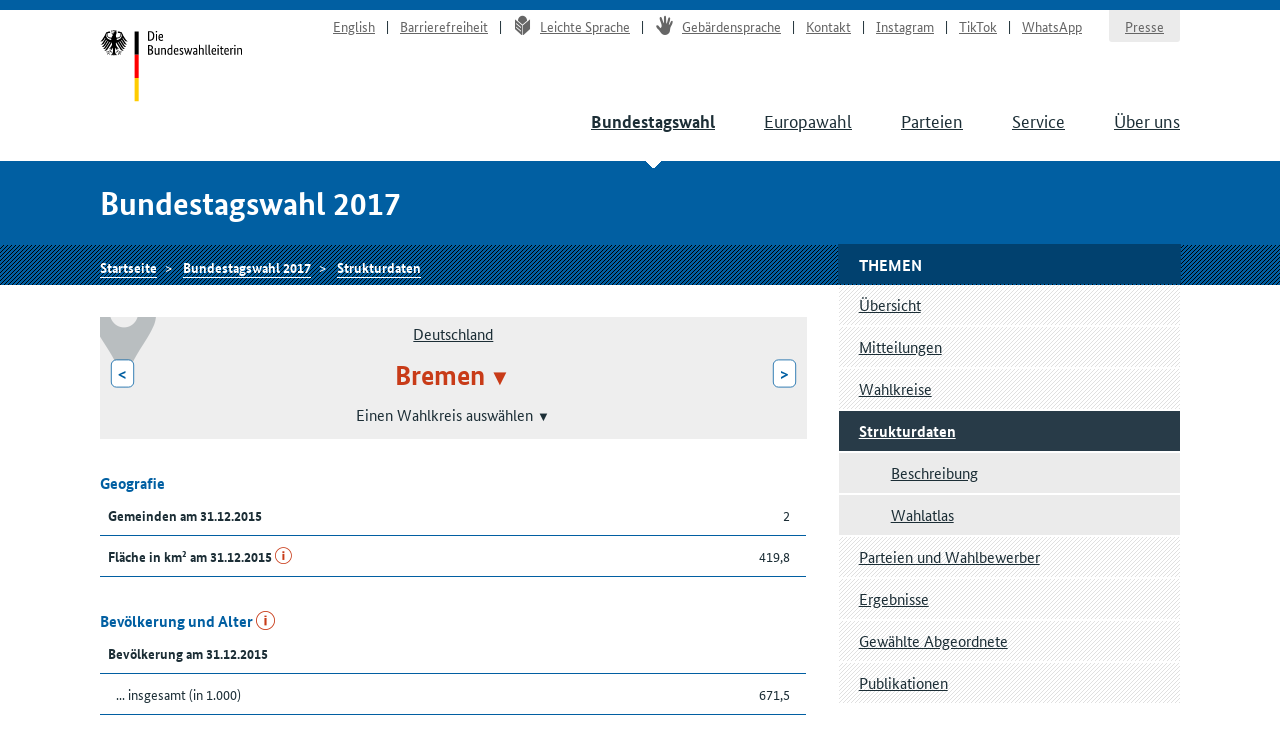

--- FILE ---
content_type: text/html
request_url: https://www.bundeswahlleiterin.de/bundestagswahlen/2017/strukturdaten/bund-99/land-4.html
body_size: 6535
content:
<!doctype html><html lang="de" class="no-jquery"><head>

        <meta charset="utf-8">
        <meta name="viewport" content="width=device-width, initial-scale=1">

        <meta http-equiv="X-UA-Compatible" content="IE=Edge">

        <title>Strukturdaten Bremen - Die Bundeswahlleiterin</title>

        <meta name="author" content="Die Bundeswahlleiterin">





            <link rel="stylesheet" href="../../../../.resources/bundeswahlleiter-theme/resources/css/style~2025-02-11-14-44-22-000~cache.css" media="all">

        <link rel="shortcut icon" href="../../../../.resources/bundeswahlleiter-theme/resources/img/favicon.ico">



                <script src="../../../../.resources/bundeswahlleiter-theme/resources/js/lib/jquery.min~2025-02-11-14-44-22-000~cache.js"></script>

    </head>

    <body id="top">





<header id="header" class="page-header" role="banner">
    <div class="page-header__content">
        <div class="container">
                <a class="jumplink" href="#main" title="Zum Inhalt springen">Zum Inhalt springen</a>

            <div class="page-header__logo">
                <a href="../../../../bundeswahlleiter.html" title="Die Bundeswahlleiterin">Startseite</a>
            </div>






    <nav class="nav nav-service js-nav-service" role="navigation" aria-label="Service-Navigation">
        <div class="nav__container ">
                <div class="nav__title">
                    <strong>Service-Navigation</strong>
                </div>

        <ul class="nav__list">


                <li class="nav__listitem   ">
                        <a href="../../../../en/bundestagswahlen/2017/strukturdaten/bund-99/land-4.html" target="_self" title="English" class="">English</a>

                </li>

                <li class="nav__listitem   ">
                        <a href="../../../../info/barrierefreiheit.html" target="_self" title="Barrierefreiheit" class="">Barrierefreiheit</a>

                </li>

                <li class="nav__listitem   ">
                        <a href="../../../../info/leichte-sprache.html" target="_self" title="Leichte Sprache" class=""><div class="icon icon-lang-leichtesprache"></div>Leichte Sprache</a>

                </li>

                <li class="nav__listitem   ">
                        <a href="../../../../info/gebaerdensprache.html" target="_self" title="Gebärdensprache" class=""><div class="icon icon-lang-gebaerdensprache"></div>Gebärdensprache</a>

                </li>

                <li class="nav__listitem   ">
                        <a href="../../../../info/kontakt.html" target="_self" title="Kontakt" class="">Kontakt</a>

                </li>

                <li class="nav__listitem   ">
                        <a href="https://www.instagram.com/wahlleitung_de" target="_blank" rel="noopener noreferrer" title="Instagram" class=" link-no-icon">Instagram</a>

                </li>

                <li class="nav__listitem   ">
                        <a href="https://www.tiktok.com/@wahlleitung_de" target="_blank" rel="noopener noreferrer" title="TikTok" class=" link-no-icon">TikTok</a>

                </li>

                <li class="nav__listitem   nav__listitem--last">
                        <a href="https://www.whatsapp.com/channel/0029Vb2Ateg0wajrsyNyQr2F" target="_blank" rel="noopener noreferrer" title="WhatsApp" class=" link-no-icon">WhatsApp</a>

                </li>

                <li class="nav__listitem  nav__listitem--boxed ">
                        <a href="../../../../info/presse.html" target="_self" title="Presse" class="">Presse</a>

                </li>
        </ul>
        </div>
    </nav>








	    <div class="nav-main__menubuttons">
	        <button id="js-nav-main__button-open" class="button">Menü</button>
	        <button id="js-nav-main__button-close" class="button u-hidden">Menü schließen</button>
	    </div>

    <nav id="js-nav-main" class="nav nav-main" role="navigation" aria-label="Haupt-Navigation 1. Ebene">
        <div class="nav__container ">
                <div class="nav__title">
                    <strong>Navigation</strong>
                </div>

        <ul class="nav__list">


                <li class="nav__listitem nav__listitem--active  ">
                        <a href="../../../2025.html" target="_self" title="Bundestagswahl" class="">Bundestagswahl</a>

                </li>

                <li class="nav__listitem   ">
                        <a href="../../../../europawahlen/2024.html" target="_self" title="Europawahl" class="">Europawahl</a>

                </li>

                <li class="nav__listitem   ">
                        <a href="../../../../parteien.html" target="_self" title="Parteien" class="">Parteien</a>

                </li>

                <li class="nav__listitem   ">
                        <a href="../../../../service.html" target="_self" title="Service" class="">Service</a>

                </li>

                <li class="nav__listitem   ">
                        <a href="../../../../ueber-uns.html" target="_self" title="Über uns" class="">Über uns</a>

                </li>
        </ul>
        </div>
    </nav>
        </div>
    </div>
</header>

    <section class="section-title">
        <div class="container">
            <strong class="section-title__title">
                Bundestagswahl 2017
            </strong>
        </div>
    </section>






    <nav class="nav nav-breadcrumb">
        <div class="nav__container container">

        <ul class="nav__list">


                <li class="nav__listitem   ">
                        <a href="../../../../bundeswahlleiter.html" target="_self" title="Die Bundeswahlleiterin" class="">Startseite</a>

                </li>

                <li class="nav__listitem   ">
                        <a href="../../../2017.html" target="_self" title="Bundestagswahl 2017" class="">Bundestagswahl 2017</a>

                </li>

                <li class="nav__listitem   ">
                        <a href="../../strukturdaten.html" target="_self" title="Strukturdaten" class="">Strukturdaten</a>

                </li>
        </ul>
        </div>
    </nav>






<div class="container">
    <div class="inner-wrapper">
        <main id="main" class="page-content ">




<nav role="navigation" class="nav-breadcrumb-wahlgebiete">
    <div class="icon__wrapper">
        <div class="icon icon-placemark"></div>
    </div>

        <ul class="nav__list">
                <li class="nav__listitem">
                    <div class="">

                        <div class="gebiet-name ">
                                 <a href="../bund-99.html">Deutschland</a>
                        </div>

                    </div>

                </li>
                <li class="nav__listitem">
                    <div class="gebiete-carousel">
                            <a href="../bund-99/land-12.html" title="Brandenburg" class="button button--inverted">&lt;<span class="button__longtext"> Brandenburg</span></a>

                        <div class="gebiet-name gebiet-name--active">
    <div class="dropdown">
        <button title="Zu einem anderen Gebiet wechseln" class="dropdown__toggler"><span>Bremen</span></button>

        <div class="dropdown__container">
            <div class="dropdown__header">
                <span>Zu einem anderen Gebiet wechseln</span>
                <button class="dropdown__closelink" title="Abbrechen">Abbrechen</button>
            </div>

            <ul role="menu" aria-hidden="true" class="dropdown__content">
                    <li role="presentation">
                            <a role="menuitem" href="../bund-99/land-8.html">Baden-Württemberg</a>
                    </li>
                    <li role="presentation">
                            <a role="menuitem" href="../bund-99/land-9.html">Bayern</a>
                    </li>
                    <li role="presentation">
                            <a role="menuitem" href="../bund-99/land-11.html">Berlin</a>
                    </li>
                    <li role="presentation">
                            <a role="menuitem" href="../bund-99/land-12.html">Brandenburg</a>
                    </li>
                    <li role="presentation">
                            <span role="menuitem" aria-selected="true" tabindex="0" class="dropdown__item--active">Bremen</span>
                    </li>
                    <li role="presentation">
                            <a role="menuitem" href="../bund-99/land-2.html">Hamburg</a>
                    </li>
                    <li role="presentation">
                            <a role="menuitem" href="../bund-99/land-6.html">Hessen</a>
                    </li>
                    <li role="presentation">
                            <a role="menuitem" href="../bund-99/land-13.html">Mecklenburg-Vorpommern</a>
                    </li>
                    <li role="presentation">
                            <a role="menuitem" href="../bund-99/land-3.html">Niedersachsen</a>
                    </li>
                    <li role="presentation">
                            <a role="menuitem" href="../bund-99/land-5.html">Nordrhein-Westfalen</a>
                    </li>
                    <li role="presentation">
                            <a role="menuitem" href="../bund-99/land-7.html">Rheinland-Pfalz</a>
                    </li>
                    <li role="presentation">
                            <a role="menuitem" href="../bund-99/land-10.html">Saarland</a>
                    </li>
                    <li role="presentation">
                            <a role="menuitem" href="../bund-99/land-14.html">Sachsen</a>
                    </li>
                    <li role="presentation">
                            <a role="menuitem" href="../bund-99/land-15.html">Sachsen-Anhalt</a>
                    </li>
                    <li role="presentation">
                            <a role="menuitem" href="../bund-99/land-1.html">Schleswig-Holstein</a>
                    </li>
                    <li role="presentation">
                            <a role="menuitem" href="../bund-99/land-16.html">Thüringen</a>
                    </li>
            </ul>
        </div>
    </div>
                        </div>

                            <a href="../bund-99/land-2.html" title="Hamburg" class="button button--inverted"><span class="button__longtext">Hamburg </span>&gt;</a>
                    </div>

                        <div class="untergebiete" aria-hidden="true">
                            <div class="gebiet-name gebiet-name--untergebiet">
    <div class="dropdown">
        <button title="Zu einem anderen Gebiet wechseln" class="dropdown__toggler"><span>Einen Wahlkreis auswählen</span></button>

        <div class="dropdown__container">
            <div class="dropdown__header">
                <span>Zu einem anderen Gebiet wechseln</span>
                <button class="dropdown__closelink" title="Abbrechen">Abbrechen</button>
            </div>

            <ul role="menu" aria-hidden="true" class="dropdown__content">
                    <li role="presentation">
                            <a role="menuitem" href="land-4/wahlkreis-54.html">054: Bremen I</a>
                    </li>
                    <li role="presentation">
                            <a role="menuitem" href="land-4/wahlkreis-55.html">055: Bremen II – Bremerhaven</a>
                    </li>
            </ul>
        </div>
    </div>
                            </div>
                        </div>
                </li>
        </ul>
</nav>





<ul class="linklist linklist-quicklinks">
        <li><a href="#liste-untergebiete">Strukturdaten der Wahlkreise</a></li>

        <li class="u-hidden u-visible-medium"><a href="#gebietsthemen">Weitere Themen für dieses Gebiet</a></li>
</ul>






 

 


        <figure id="generice2431cc4-e57b-42ae-bffc-15fe9623d636">
            <table class="" style="width: 100%">
                    <caption>Geografie
                    </caption>
                <tbody>
<tr>
        <th scope="row" style="width: 75%">
        
        
            Gemeinden am 31.12.2015
        </th>
        <td class="align--right">
        
        
            2
        </td>
</tr>
<tr>
        <th scope="row" style="width: 75%">
        
        
            Fläche in km² am 31.12.2015
    <a href="../beschreibung.html#b0889428-44db-423c-9e95-88d7971afefb" class="link-info" title="Erläuterungen zu diesem Strukturmerkmal">i</a>
        </th>
        <td class="align--right">
        
        
            419,8
        </td>
</tr>
                </tbody>
            </table>
            
        </figure>
         


 

 



 



 

 


        <figure id="generic677b1fbc-e8d0-45d2-a5b4-4c89636100ff">
            <table class="" style="width: 100%">
                    <caption>Bevölkerung und Alter
    <a href="../beschreibung.html#9cab99a2-5045-43bf-b052-8380fbf5f513" class="link-info" title="Erläuterungen zu diesem Strukturmerkmal">i</a>
                    </caption>
                <tbody>
<tr>
        <th colspan="2" scope="row" style="width: 75%">
        
        
            Bevölkerung am 31.12.2015
        </th>
</tr>
<tr>
        <th scope="row" class="th-sub">
        
        
            ... insgesamt (in 1.000)
        </th>
        <td class="align--right">
        
        
            671,5
        </td>
</tr>
<tr>
        <th scope="row" class="th-sub">
        
        
            ... davon Deutsche (in 1.000)
    <a href="../beschreibung.html#0c4f077d-dff4-41e8-8f33-045485910b39" class="link-info" title="Erläuterungen zu diesem Strukturmerkmal">i</a>
        </th>
        <td class="align--right">
        
        
            569,4
        </td>
</tr>
<tr>
        <th scope="row" class="th-sub">
        
        
            ... davon Ausländer
    <a href="../beschreibung.html#a22393d9-754d-475c-ad26-0bdc5dc32eb5" class="link-info" title="Erläuterungen zu diesem Strukturmerkmal">i</a>
        </th>
        <td class="align--right">
        
        
            15,2&nbsp;%
        </td>
</tr>
<tr>
        <th colspan="2" scope="row" style="width: 75%">
        
        
            Bevölkerungsdichte am 31.12.2015
    <a href="../beschreibung.html#7211a664-4c46-4173-8b5c-955fc42f0a9e" class="link-info" title="Erläuterungen zu diesem Strukturmerkmal">i</a>
        </th>
</tr>
<tr>
        <th scope="row" class="th-sub">
        
        
            ... Einwohner je km²
        </th>
        <td class="align--right">
        
        
            1.599,4
        </td>
</tr>
<tr>
        <th colspan="2" scope="row" style="width: 75%">
        
        
            Zu- (+) bzw. Abnahme (-) der Bevölkerung 2015 (je 1.000 Einwohner)
    <a href="../beschreibung.html#7bd1e9ea-6def-4fb5-b6f8-ca3903b3119b" class="link-info" title="Erläuterungen zu diesem Strukturmerkmal">i</a>
        </th>
</tr>
<tr>
        <th scope="row" class="th-sub">
        
        
            ... Geburtensaldo
    <a href="../beschreibung.html#f6ce3f76-7153-4d7f-9c59-641587a5366b" class="link-info" title="Erläuterungen zu diesem Strukturmerkmal">i</a>
        </th>
        <td class="align--right">
        
        
            -1,9
        </td>
</tr>
<tr>
        <th scope="row" class="th-sub">
        
        
            ... Wanderungssaldo
    <a href="../beschreibung.html#a817c341-83ed-468f-9fc6-59076a04970b" class="link-info" title="Erläuterungen zu diesem Strukturmerkmal">i</a>
        </th>
        <td class="align--right">
        
        
            15,6
        </td>
</tr>
<tr>
        <th colspan="2" scope="row" style="width: 75%">
        
        
            Alter von ... bis ... Jahren am 31.12.2015
        </th>
</tr>
<tr>
        <th scope="row" class="th-sub">
        
        
            ... unter 18
        </th>
        <td class="align--right">
        
        
            15,8&nbsp;%
        </td>
</tr>
<tr>
        <th scope="row" class="th-sub">
        
        
            ... 18 - 24
        </th>
        <td class="align--right">
        
        
            8,6&nbsp;%
        </td>
</tr>
<tr>
        <th scope="row" class="th-sub">
        
        
            ... 25 - 34
        </th>
        <td class="align--right">
        
        
            14,3&nbsp;%
        </td>
</tr>
<tr>
        <th scope="row" class="th-sub">
        
        
            ... 35 - 59
        </th>
        <td class="align--right">
        
        
            34,3&nbsp;%
        </td>
</tr>
<tr>
        <th scope="row" class="th-sub">
        
        
            ... 60 - 74
        </th>
        <td class="align--right">
        
        
            16,1&nbsp;%
        </td>
</tr>
<tr>
        <th scope="row" class="th-sub">
        
        
            ... 75 und mehr
        </th>
        <td class="align--right">
        
        
            10,9&nbsp;%
        </td>
</tr>
                </tbody>
            </table>
            
        </figure>
         


 

 



 



 

 


        <figure id="generice6c416f3-1d79-40e6-9779-ab587ec4fa48">
            <table class="" style="width: 100%">
                    <caption>Zensus 2011
                    </caption>
                <tbody>
<tr>
        <th colspan="2" scope="row" style="width: 75%">
        
        
            Bevölkerung nach Migrationshintergrund am 09.05.2011
    <a href="../beschreibung.html#2e126e91-a804-4255-a53b-8ad418a27e48" class="link-info" title="Erläuterungen zu diesem Strukturmerkmal">i</a>
        </th>
</tr>
<tr>
        <th scope="row" class="th-sub">
        
        
            ... ohne Migrationshintergrund
        </th>
        <td class="align--right">
        
        
            73,5&nbsp;%
        </td>
</tr>
<tr>
        <th scope="row" class="th-sub">
        
        
            ... mit Migrationshintergrund
        </th>
        <td class="align--right">
        
        
            26,5&nbsp;%
        </td>
</tr>
<tr>
        <th colspan="2" scope="row" style="width: 75%">
        
        
            Bevölkerung nach Religionszugehörigkeit am 09.05.2011
    <a href="../beschreibung.html#67636a2c-d005-458d-9129-28f5a9cfc920" class="link-info" title="Erläuterungen zu diesem Strukturmerkmal">i</a>
        </th>
</tr>
<tr>
        <th scope="row" class="th-sub">
        
        
            ... Römisch-katholische Kirche
        </th>
        <td class="align--right">
        
        
            10,9&nbsp;%
        </td>
</tr>
<tr>
        <th scope="row" class="th-sub">
        
        
            ... Evangelische Kirche
        </th>
        <td class="align--right">
        
        
            40,2&nbsp;%
        </td>
</tr>
<tr>
        <th scope="row" class="th-sub">
        
        
            ... Sonstige, keine, ohne Angabe
        </th>
        <td class="align--right">
        
        
            48,9&nbsp;%
        </td>
</tr>
<tr>
        <th colspan="2" scope="row" style="width: 75%">
        
        
            Wohnungen in Wohngebäuden am 09.05.2011
        </th>
</tr>
<tr>
        <th scope="row" class="th-sub">
        
        
            ... Eigentümerquote
    <a href="../beschreibung.html#4a19b555-7d00-470a-ab2e-6ebe089070cf" class="link-info" title="Erläuterungen zu diesem Strukturmerkmal">i</a>
        </th>
        <td class="align--right">
        
        
            39,2&nbsp;%
        </td>
</tr>
                </tbody>
            </table>
            
        </figure>
         


 

 



 



 

 


        <figure id="generica6d209f2-fa77-4d8a-ac2c-43c87372fe33">
            <table class="" style="width: 100%">
                    <caption>Bautätigkeit und Wohnungswesen
    <a href="../beschreibung.html#b3c7de77-4463-4062-aab4-0dd5f061ce22" class="link-info" title="Erläuterungen zu diesem Strukturmerkmal">i</a>
                    </caption>
                <tbody>
<tr>
        <th scope="row" style="width: 75%">
        
        
            Fertiggestellte Wohnungen 2014 (je 1.000 Einwohner)
        </th>
        <td class="align--right">
        
        
            2,0
        </td>
</tr>
<tr>
        <th scope="row" style="width: 75%">
        
        
            Bestand an Wohnungen am 31.12.2015 (je 1.000 Einwohner)
        </th>
        <td class="align--right">
        
        
            527,7
        </td>
</tr>
                </tbody>
            </table>
            
        </figure>
         


 

 



 



 

 


        <figure id="genericc5188a60-ec46-47a9-8456-f1c3f0983647">
            <table class="" style="width: 100%">
                    <caption>Volkswirtschaftliche Gesamtrechnungen
    <a href="../beschreibung.html#675a09a4-14e9-41cc-b5f8-b1b7e845972d" class="link-info" title="Erläuterungen zu diesem Strukturmerkmal">i</a>
                    </caption>
                <tbody>
<tr>
        <th scope="row" style="width: 75%">
        
        
            Verfügbares Einkommen der privaten Haushalte 2014 (€&nbsp;je Einwohner)
    <a href="../beschreibung.html#c289f983-0dc6-423b-9a78-75eebac4d8ca" class="link-info" title="Erläuterungen zu diesem Strukturmerkmal">i</a>
        </th>
        <td class="align--right">
        
        
            20.054
        </td>
</tr>
<tr>
        <th scope="row" style="width: 75%">
        
        
            Bruttoinlandsprodukt 2014 (€ je Einwohner)
    <a href="../beschreibung.html#1ed125c8-b576-43bb-a422-4e84aa307da5" class="link-info" title="Erläuterungen zu diesem Strukturmerkmal">i</a>
        </th>
        <td class="align--right">
        
        
            45.660
        </td>
</tr>
                </tbody>
            </table>
            
        </figure>
         


 

 



 



 

 


        <figure id="generic60ffd88e-3f0d-4809-b016-964e3c2858c5">
            <table class="" style="width: 100%">
                    <caption>Kraftfahrzeugbestand
    <a href="../beschreibung.html#d3ad2b4a-d04a-4037-b1b0-eb1fe3c0f538" class="link-info" title="Erläuterungen zu diesem Strukturmerkmal">i</a>
                    </caption>
                <tbody>
<tr>
        <th scope="row" style="width: 75%">
        
        
            Kraftfahrzeugbestand am 01.01.2016 (je 1.000 Einwohner)
        </th>
        <td class="align--right">
        
        
            487,4
        </td>
</tr>
                </tbody>
            </table>
            
        </figure>
         


 

 



 



 

 


        <figure id="generic48f3844d-c19d-4dff-bba3-c7b2c40034a3">
            <table class="" style="width: 100%">
                    <caption>Berufliches Schulwesen
    <a href="../beschreibung.html#674340c8-f20b-4c68-93ce-f9a056a0fae9" class="link-info" title="Erläuterungen zu diesem Strukturmerkmal">i</a>
                    </caption>
                <tbody>
<tr>
        <th scope="row" style="width: 75%">
        
        
            Absolventen/Abgänger beruflicher Schulen 2015 (je 1.000 Einwohner)
        </th>
        <td class="align--right">
        
        
            
        </td>
</tr>
                </tbody>
            </table>
            
        </figure>
         


 

 



 



 

 


        <figure id="generic192fd8e2-f369-4096-9fe4-2f667526ed68">
            <table class="" style="width: 100%">
                    <caption>Allgemeinbildendes Schulwesen
    <a href="../beschreibung.html#58b46f52-1778-496a-afab-ee1a39051424" class="link-info" title="Erläuterungen zu diesem Strukturmerkmal">i</a>
                    </caption>
                <tbody>
<tr>
        <th colspan="2" scope="row" style="width: 75%">
        
        
            Absolventen/Abgänger nach dem Abschluss 2015
        </th>
</tr>
<tr>
        <th scope="row" class="th-sub">
        
        
            ... insgesamt ohne Externe (je 1.000 Einwohner) 
        </th>
        <td class="align--right">
        
        
            11,2
        </td>
</tr>
<tr>
        <th scope="row" class="th-sub">
        
        
            ... ohne Hauptschulabschluss
        </th>
        <td class="align--right">
        
        
            6,0&nbsp;%
        </td>
</tr>
<tr>
        <th scope="row" class="th-sub">
        
        
            ... mit Hauptschulabschluss
        </th>
        <td class="align--right">
        
        
            17,3&nbsp;%
        </td>
</tr>
<tr>
        <th scope="row" class="th-sub">
        
        
            ... mit Realschulabschluss
        </th>
        <td class="align--right">
        
        
            37,6&nbsp;%
        </td>
</tr>
<tr>
        <th scope="row" class="th-sub">
        
        
            ... mit allgemeiner und Fachhochschulreife
        </th>
        <td class="align--right">
        
        
            39,1&nbsp;%
        </td>
</tr>
                </tbody>
            </table>
            
        </figure>
         


 

 



 



 

 


        <figure id="generic14f79ea1-3888-4b1e-89f4-5df26d2ea60c">
            <table class="" style="width: 100%">
                    <caption>Öffentlich geförderte Kindertagespflege
    <a href="../beschreibung.html#d073ce88-2151-4892-bb98-c4c5419c90e7" class="link-info" title="Erläuterungen zu diesem Strukturmerkmal">i</a>
                    </caption>
                <tbody>
<tr>
        <th scope="row" style="width: 75%">
        
        
            Betreute Kinder am 01.03.2016 (je 1.000 Einwohner)
        </th>
        <td class="align--right">
        
        
            38,5
        </td>
</tr>
                </tbody>
            </table>
            
        </figure>
         


 

 



 



 

 


        <figure id="genericafde1ba5-bbe4-4a0b-97ae-856b32d220d9">
            <table class="" style="width: 100%">
                    <caption>Unternehmensregister
    <a href="../beschreibung.html#3e07b0e8-85d4-406e-a816-59ac98d7d63c" class="link-info" title="Erläuterungen zu diesem Strukturmerkmal">i</a>
                    </caption>
                <tbody>
<tr>
        <th scope="row" style="width: 75%">
        
        
            Unternehmen insgesamt 2014 (je 1.000 Einwohner)
        </th>
        <td class="align--right">
        
        
            42,2
        </td>
</tr>
<tr>
        <th scope="row" style="width: 75%">
        
        
            Handwerksunternehmen 2014 (je 1.000 Einwohner)
        </th>
        <td class="align--right">
        
        
            4,6
        </td>
</tr>
                </tbody>
            </table>
            
        </figure>
         


 

 



 



 

 


        <figure id="generic6229f7b2-e5d9-4951-aca4-529bcbdf4143">
            <table class="" style="width: 100%">
                    <caption>Sozialversicherungspflichtig Beschäftigte
    <a href="../beschreibung.html#4b602118-8f07-40c3-b5ce-c853a135de01" class="link-info" title="Erläuterungen zu diesem Strukturmerkmal">i</a>
                    </caption>
                <tbody>
<tr>
        <th colspan="2" scope="row" style="width: 75%">
        
        
            Sozialversicherungspflichtig Beschäftigte am 30.06.2016
        </th>
</tr>
<tr>
        <th scope="row" class="th-sub">
        
        
            ... insgesamt (je 1.000 Einwohner)
        </th>
        <td class="align--right">
        
        
            482,0
        </td>
</tr>
<tr>
        <th scope="row" class="th-sub">
        
        
            ... Land- und Forstwirtschaft, Fischerei
        </th>
        <td class="align--right">
        
        
            0,1&nbsp;%
        </td>
</tr>
<tr>
        <th scope="row" class="th-sub">
        
        
            ... Produzierendes Gewerbe
        </th>
        <td class="align--right">
        
        
            23,1&nbsp;%
        </td>
</tr>
<tr>
        <th scope="row" class="th-sub">
        
        
            ... Handel, Gastgewerbe, Verkehr
        </th>
        <td class="align--right">
        
        
            26,3&nbsp;%
        </td>
</tr>
<tr>
        <th scope="row" class="th-sub">
        
        
            ... Öffentliche und private Dienstleister
        </th>
        <td class="align--right">
        
        
            23,9&nbsp;%
        </td>
</tr>
<tr>
        <th scope="row" class="th-sub">
        
        
            ... Übrige Dienstleister und „ohne Angabe“
        </th>
        <td class="align--right">
        
        
            26,5&nbsp;%
        </td>
</tr>
                </tbody>
            </table>
            
        </figure>
         


 

 



 



 

 


        <figure id="generic0e4cf873-5cc6-48ec-8fa7-79a5f31301f4">
            <table class="" style="width: 100%">
                    <caption>Empfänger(innen) von Leistungen nach SGB II
    <a href="../beschreibung.html#82697968-ceb6-4c2a-a986-a235348296a7" class="link-info" title="Erläuterungen zu diesem Strukturmerkmal">i</a>
                    </caption>
                <tbody>
<tr>
        <th colspan="2" scope="row" style="width: 75%">
        
        
            Empfänger(innen) von Leistungen nach SGB II am 31.12.2016
        </th>
</tr>
<tr>
        <th scope="row" class="th-sub">
        
        
            ... insgesamt (je 1.000 Einwohner)
        </th>
        <td class="align--right">
        
        
            153,4
        </td>
</tr>
<tr>
        <th scope="row" class="th-sub">
        
        
            ... darunter nicht erwerbsfähige Hilfebedürftige
        </th>
        <td class="align--right">
        
        
            27,4&nbsp;%
        </td>
</tr>
<tr>
        <th scope="row" class="th-sub">
        
        
            ... darunter Ausländer
        </th>
        <td class="align--right">
        
        
            37,3&nbsp;%
        </td>
</tr>
                </tbody>
            </table>
            
        </figure>
         


 

 



 



 

 


        <figure id="generice25aa2ee-b245-4dae-ac4b-b7859a105bd4">
            <table class="" style="width: 100%">
                    <caption>Arbeitslosenquote
    <a href="../beschreibung.html#2345626b-432d-4af9-b33c-7db52ad463db" class="link-info" title="Erläuterungen zu diesem Strukturmerkmal">i</a>
                    </caption>
                <tbody>
<tr>
        <th colspan="2" scope="row" style="width: 75%">
        
        
            Arbeitslosenquote Ende März 2017
        </th>
</tr>
<tr>
        <th scope="row" class="th-sub">
        
        
            ... insgesamt
        </th>
        <td class="align--right">
        
        
            10,4&nbsp;%
        </td>
</tr>
<tr>
        <th scope="row" class="th-sub">
        
        
            ... darunter Männer
        </th>
        <td class="align--right">
        
        
            11,0&nbsp;%
        </td>
</tr>
<tr>
        <th scope="row" class="th-sub">
        
        
            ... darunter Frauen
        </th>
        <td class="align--right">
        
        
            9,8&nbsp;%
        </td>
</tr>
<tr>
        <th scope="row" class="th-sub">
        
        
            ... darunter im Alter 15 bis 19 Jahre
        </th>
        <td class="align--right">
        
        
            7,8&nbsp;%
        </td>
</tr>
<tr>
        <th scope="row" class="th-sub">
        
        
            ... darunter im Alter 55 bis 64 Jahre
        </th>
        <td class="align--right">
        
        
            9,5&nbsp;%
        </td>
</tr>
                </tbody>
            </table>
            
        </figure>
         


 

 



 







    <hr>
    <h2 id="liste-untergebiete" class="card__title">Strukturdaten der Wahlkreise</h2>
    <div class="flex">
        <div class="flex-row cols-2 cols-md-1">
                <ul class="linklist">
                        <li class="linklist__item"><a href="land-4/wahlkreis-54.html">054: Bremen I</a></li>
                        <li class="linklist__item"><a href="land-4/wahlkreis-55.html">055: Bremen II – Bremerhaven</a></li>
                </ul>
        </div>
    </div>
        </main>

        <div class="page-sidebar">





    <nav class="nav nav-sub js-nav-sub  " role="navigation" aria-label="Navigation 2. Ebene">
        <h1 class="nav__title">Themen</h1>


        <ul class="nav__list">


                <li class="nav__listitem   ">
                        <a href="../../../2017.html" target="_self" title="Übersicht" class="">Übersicht</a>

                </li>

                <li class="nav__listitem   ">
                        <a href="../../mitteilungen.html" target="_self" title="Mitteilungen" class="">Mitteilungen</a>

                </li>

                <li class="nav__listitem   ">
                        <a href="../../wahlkreiseinteilung.html" target="_self" title="Wahlkreise" class="">Wahlkreise</a>

                </li>

                <li class="nav__listitem nav__listitem--active  ">
                        <a href="../../strukturdaten.html" target="_self" title="Strukturdaten" class="">Strukturdaten</a>

            <nav class="nav nav-sub-sub js-nav-sub" role="navigation" aria-label="Navigation 3. Ebene">
        <ul class="nav__list">


                <li class="nav__listitem   ">
                        <a href="../beschreibung.html" target="_self" title="Beschreibung" class="">Beschreibung</a>

                </li>

                <li class="nav__listitem   ">
                        <a href="../wahlatlas.html" target="_self" title="Wahlatlas" class="">Wahlatlas</a>

                </li>
        </ul>
            </nav>
                </li>

                <li class="nav__listitem   ">
                        <a href="../../wahlbewerber.html" target="_self" title="Parteien und Wahlbewerber" class="">Parteien und Wahlbewerber</a>

                </li>

                <li class="nav__listitem   ">
                        <a href="../../ergebnisse.html" target="_self" title="Ergebnisse" class="">Ergebnisse</a>

                </li>

                <li class="nav__listitem   ">
                        <a href="../../gewaehlte.html" target="_self" title="Gewählte Abgeordnete" class="">Gewählte Abgeordnete</a>

                </li>

                <li class="nav__listitem   ">
                        <a href="../../publikationen.html" target="_self" title="Publikationen" class="">Publikationen</a>

                </li>
        </ul>
    </nav>





    <aside>




    <nav role="navigation" id="gebietsthemen" aria-label="Navigation 2. Ebene" class="nav nav-sub nav-persistent">
        <h3 class="nav__title">Weitere Themen für dieses Gebiet</h3>

        <ul class="nav__list">
                <li class="nav__listitem "><a href="../../wahlkreiseinteilung/bund-99/land-4.html">Wahlkreise</a></li>
                <li class="nav__listitem "><a href="../../ergebnisse/bund-99/land-4.html">Ergebnisse</a></li>
        </ul>
    </nav>
    </aside>

        </div>
    </div>
</div>











    <aside class="nav nav-meta" role="complementary" aria-label="Funktionsleiste">
        <div class="nav__container container">
                <div class="nav__title">
                    <strong>Meta-Navigation</strong>
                </div>

        <ul class="nav__list">


                <li class="nav__listitem   ">
    <button title="Seite drucken" class="button--as-link js-print">
        <span>Seite drucken</span>
    </button>
                </li>

                <li class="nav__listitem   ">
        <div class="dropdown">
    <button title="Seite teilen" aria-label="Öffnet das Menü zum Teilen in sozialen Medien" class="button--as-link dropdown__toggler js-share">
        <span class="icon icon-share"></span><span>Seite teilen</span>
    </button>

            <div class="dropdown__container">
                <div class="dropdown__header">
                    <span></span>
                    <button class="dropdown__closelink" title="Abbrechen">
                        Abbrechen
                    </button>
                </div>

                <ul class="dropdown__content" role="menu" aria-hidden="true">
                        <li class="link-share link-share--email" role="presentation">
                                <a role="menuitem" href="mailto:?subject=Empfehlung%20aus%20dem%20Internetauftritt%20der%20Bundeswahlleiterin&amp;body=Der%20nachfolgende%20Artikel%20k%C3%B6nnte%20f%C3%BCr%20Sie%20interessant%20sein%3A%20https%3A%2F%2Fwww.bundeswahlleiterin.de%2Fbundestagswahlen%2F2017%2Fstrukturdaten%2Fbund-99%2Fland-4.html" target="_self" title="E-Mail">E-Mail</a>
                        </li>
                        <li class="link-share link-share--twitter" role="presentation">
                                <a role="menuitem" href="https://www.twitter.com/intent/tweet?url=https%3A%2F%2Fwww.bundeswahlleiterin.de%2Fbundestagswahlen%2F2017%2Fstrukturdaten%2Fbund-99%2Fland-4.html&amp;text=Strukturdaten+Bremen" target="_blank" rel="noopener noreferrer" title="X">X</a>
                        </li>
                        <li class="link-share link-share--facebook" role="presentation">
                                <a role="menuitem" href="https://www.facebook.com/sharer/sharer.php?u=https%3A%2F%2Fwww.bundeswahlleiterin.de%2Fbundestagswahlen%2F2017%2Fstrukturdaten%2Fbund-99%2Fland-4.html" target="_blank" rel="noopener noreferrer" title="Facebook">Facebook</a>
                        </li>
                        <li class="link-share link-share--whatsapp" role="presentation">
                                <a role="menuitem" href="whatsapp://send?text=https%3A%2F%2Fwww.bundeswahlleiterin.de%2Fbundestagswahlen%2F2017%2Fstrukturdaten%2Fbund-99%2Fland-4.html" target="_self" title="WhatsApp">WhatsApp</a>
                        </li>
                </ul>
            </div>
        </div>
                </li>

                <li class="nav__listitem   ">
                        <a href="#top" target="_self" title="Nach oben" class="">Nach oben</a>

                </li>
        </ul>
        </div>
    </aside>


<footer id="footer" class="page-footer" role="contentinfo">
    <div class="container">







    <nav class="nav nav-main" role="navigation" aria-label="Haupt-Navigation 1. Ebene">
        <div class="nav__container ">
                <div class="nav__title">
                    <strong>Navigation</strong>
                </div>

        <ul class="nav__list">


                <li class="nav__listitem nav__listitem--active  ">
                        <a href="../../../2025.html" target="_self" title="Bundestagswahl" class="">Bundestagswahl</a>

                </li>

                <li class="nav__listitem   ">
                        <a href="../../../../europawahlen/2024.html" target="_self" title="Europawahl" class="">Europawahl</a>

                </li>

                <li class="nav__listitem   ">
                        <a href="../../../../parteien.html" target="_self" title="Parteien" class="">Parteien</a>

                </li>

                <li class="nav__listitem   ">
                        <a href="../../../../service.html" target="_self" title="Service" class="">Service</a>

                </li>

                <li class="nav__listitem   ">
                        <a href="../../../../ueber-uns.html" target="_self" title="Über uns" class="">Über uns</a>

                </li>
        </ul>
        </div>
    </nav>

        <div class="inner-wrapper">
            <div class="footer-addresses ">
                <div class="inner-wrapper">






        <div class="address">
                <h3 class="address__title">Kontakt | Barriere melden</h3>

        <ul class="list--notype">
                <li>
                        <a href="https://www.bundeswahlleiterin.de/kontakt" title="Kontaktformular">Kontaktformular</a>
                </li>
        </ul>
        </div>





        <div class="address">
                <h3 class="address__title">Postanschrift</h3>

        <ul class="list--notype">
                <li>
                        Die Bundeswahlleiterin<br>Statistisches Bundesamt<br>65180 Wiesbaden
                </li>
        </ul>
        </div>
                </div>
            </div>



                <ul class="footer-links">
                        <li class="footer-links__item"><a href="../../../../info/datenschutz.html" title="Datenschutz">Datenschutz</a></li>
                        <li class="footer-links__item"><a href="../../../../info/impressum.html" title="Impressum">Impressum</a></li>
                </ul>
        </div>
    </div>

    <div class="container">





    <p>©&nbsp;2026 Die Bundeswahlleiterin</p>

    </div>
</footer>


                <script src="../../../../.resources/bundeswahlleiter-theme/resources/js/script.min~2025-02-11-14-44-22-000~cache.js"></script>
    

</body></html>